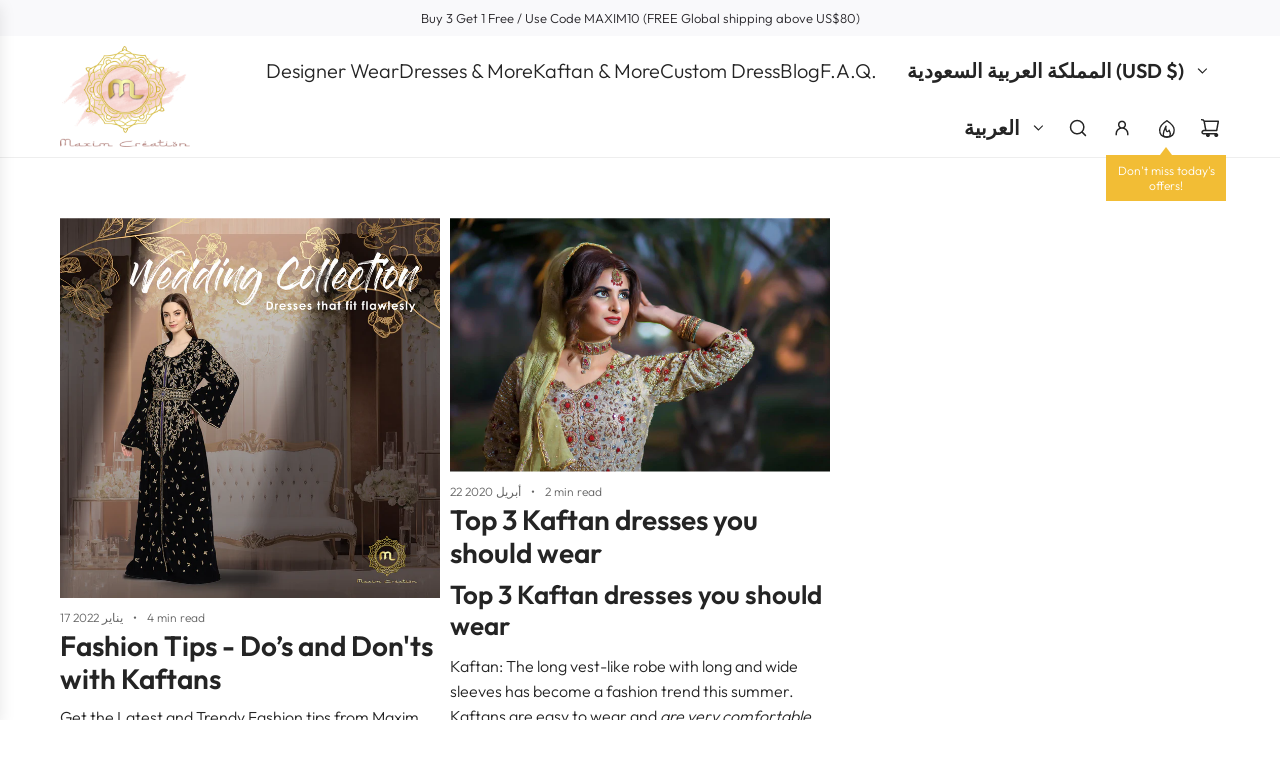

--- FILE ---
content_type: text/css
request_url: https://www.maximcreation.com/cdn/shop/t/27/assets/template-blog.min.css?v=40619119822375977331764073179
body_size: 184
content:
.template-blog--with-sidebar{display:flex;flex-direction:column;gap:30px}@media screen and (min-width:768px){.template-blog--with-sidebar{display:grid;grid-template-columns:1fr minmax(250px,25%);column-gap:30px}}.template-blog__grid{display:grid;grid-template-columns:1fr;row-gap:2em}@media screen and (min-width:768px){.template-blog__grid{grid-template-columns:repeat(var(--blog-posts-per-row),1fr);column-gap:var(--grid-spacing-loose)}}.template-blog__pagination{margin-top:30px}.template-blog__sidebar{display:flex;flex-direction:column;gap:20px}.template-blog__newsletter{display:flex;flex-direction:column;gap:10px;border:1px solid var(--border-color);padding:15px}@media screen and (min-width:768px){.template-blog__newsletter{padding:20px}}.template-blog__newsletter-description :last-child,.template-blog__newsletter-heading :last-child,.template-blog__sidebar-description :last-child{margin-bottom:0}.template-blog__newsletter-errors,.template-blog__newsletter-success{margin:0}.template-blog__newsletter-input-group{display:flex;flex-direction:column;gap:15px}.template-blog__newsletter-email-input{border-bottom:1px solid var(--border-color);padding-top:0;padding-left:0}.template-blog__newsletter-submit{width:fit-content}.template-blog__popular-articles{display:flex;flex-direction:column;gap:15px}.template-blog__popular-articles-heading{margin:0}.template-blog__popular-articles-list{display:flex;flex-direction:column;gap:10px}.template-blog__popular-article{display:flex;gap:10px}.template-blog__popular-article-image{width:100px;flex-shrink:0}.template-blog__popular-article-image img{object-fit:cover}.template-blog__popular-article-image--aspect-ratio--tall img,.template-blog__popular-article-image--aspect-ratio--tall svg{aspect-ratio:2/3}.template-blog__popular-article-image--aspect-ratio--wide img,.template-blog__popular-article-image--aspect-ratio--wide svg{aspect-ratio:4/3}.template-blog__popular-article-image--aspect-ratio--square img,.template-blog__popular-article-image--aspect-ratio--square svg{aspect-ratio:1/1}.template-blog__popular-article-image--aspect-ratio--circle{aspect-ratio:1/1;border-radius:50%}.template-blog__popular-article-image--aspect-ratio--circle a,.template-blog__popular-article-image--aspect-ratio--circle img,.template-blog__popular-article-image--aspect-ratio--circle svg{aspect-ratio:1/1;border-radius:50%}.template-blog__popular-article-date{display:block;font-size:12px;opacity:.7}.template-blog__sidebar-image-link{display:block}.template-blog__sidebar-image--aspect-ratio--tall img{aspect-ratio:2/3}.template-blog__sidebar-image--aspect-ratio--wide img{aspect-ratio:4/3}.template-blog__sidebar-image--aspect-ratio--square img{aspect-ratio:1/1}.template-blog__sidebar-image--aspect-ratio--circle .template-blog__sidebar-image-link,.template-blog__sidebar-image--aspect-ratio--circle img{aspect-ratio:1/1;border-radius:50%}.template-blog__sidebar-tags{display:flex;flex-wrap:wrap;gap:8px}.template-blog__sidebar-tag{position:static!important;display:inline-block}.template-blog__sidebar-social{margin-left:-10px}.template-blog__sidebar-social ul{margin:0}.template-blog__sidebar-social li{display:inline-block;list-style-type:none;margin:0}.template-blog__sidebar-social a{display:inline-flex;align-items:center;justify-content:center}.template-blog__tag-navigation{padding-bottom:15px}@media screen and (min-width:768px){.template-blog__tag-navigation{padding-bottom:60px}}.template-blog__tag-navigation ul{padding:0;margin:0;list-style:none}.template-blog__tag-navigation li{margin:0}.template-blog__tag-navigation .template-blog__tag-navigation__swiper .swiper-slide{width:auto}.template-blog__tag-navigation .template-blog__tag-navigation__swiper-next{display:flex;align-items:center;justify-content:center;position:absolute;z-index:1;top:0;bottom:var(--nav-banner-next-offset);right:0;background:var(--color-primary-background);cursor:pointer}.template-blog__tag-navigation .template-blog__tag-navigation__swiper-next.swiper-button-disabled{opacity:0;visibility:hidden}.template-blog__tag-navigation .template-blog__tag-navigation__swiper-next:after{content:"";position:absolute;top:0;left:0;width:40px;height:100%;transform:translateX(-100%);pointer-events:none;background-image:linear-gradient(to right,rgba(var(--color-primary-background-rgb),0) 0,rgba(var(--color-primary-background-rgb),1) 100%)}.template-blog__tag-navigation .template-blog__tag-navigation__grid-list{display:flex;flex-wrap:wrap;gap:calc(var(--grid-spacing-tight) * .75);justify-content:var(--grid-alignment)}@media screen and (min-width:768px){.template-blog__tag-navigation .template-blog__tag-navigation__grid-list{gap:var(--grid-spacing-tight)}}.template-blog__tag-navigation .template-blog__tag-navigation__grid-list.increase-spacing{column-gap:22.5px;row-gap:15px}@media screen and (min-width:768px){.template-blog__tag-navigation .template-blog__tag-navigation__grid-list.increase-spacing{column-gap:30px;row-gap:30px}}.template-blog__tag-navigation .template-blog__tag-navigation__badge{position:static!important;display:block;max-width:unset;color:var(--primary-btn-text-color);background-color:var(--primary-btn-bg-color)}

--- FILE ---
content_type: text/css
request_url: https://www.maximcreation.com/cdn/shop/t/27/assets/section-offers-drawer.min.css?v=44654128869561036311764073172
body_size: -126
content:
offers-drawer.disable-transitions{transition:none}offers-drawer.disable-transitions .global-drawer__overlay{transition:none}.offers-drawer__heading{display:flex;align-items:center;gap:10px}.offers-drawer__heading svg{width:1.2em;height:1.2em}.offers-drawer__description{margin-bottom:30px}.offers-drawer__description :last-child{margin-bottom:0}.offers-drawer__content{justify-content:flex-start}.offers-drawer__content--empty{display:flex;flex-direction:column}.offers-drawer__block:not(:last-of-type){margin-bottom:20px}.offers-drawer__offer{display:flex;border:1px solid var(--cart-drawer-text-color-transparent25);overflow:hidden}.offers-drawer__offer--above{flex-direction:column}.offers-drawer__offer--left{align-items:center}.offers-drawer__offer--left .offers-drawer__offer-image{width:100px;flex-shrink:0;align-self:stretch}@media screen and (min-width:768px){.offers-drawer__offer--left .offers-drawer__offer-image{width:150px}}.offers-drawer__offer--left .offers-drawer__offer-image .responsive-image-wrapper,.offers-drawer__offer--left .offers-drawer__offer-image a,.offers-drawer__offer--left .offers-drawer__offer-image img{height:100%}.offers-drawer__offer--left .offers-drawer__offer-image img{object-fit:cover}.offers-drawer__offer-image{position:relative}.offers-drawer__offer-image a{display:block}.offers-drawer__countdown--over-image{position:absolute;top:15px;right:15px}.offers-drawer__text-content{display:flex;flex-direction:column;gap:10px;flex-grow:1;padding:15px}@media screen and (min-width:768px){.offers-drawer__text-content{padding:20px}}.offers-drawer__text-content:has(.offers-drawer__offer-discount-code){overflow-x:auto}.offers-drawer__offer-title-container{--nav-text-hover:var(--cart-drawer-text-color);display:flex;align-items:center;justify-content:flex-start}.offers-drawer__offer-description>:last-child,.offers-drawer__offer-title{margin:0}.offers-drawer__offer-discount-code{display:flex;gap:8px;align-items:center;justify-content:space-between;width:fit-content;max-width:100%;border:1px dashed var(--cart-drawer-text-color-transparent25);border-radius:var(--input-border-radius);padding-left:8px}.border-radius-round .offers-drawer__offer-discount-code{padding-left:13px}.offers-drawer__offer-discount-code--code{font-size:var(--button-font-size-px);overflow-x:auto}.offers-drawer__offer-discount-code--btn{color:inherit;border:0;background:0 0;padding:5px 8px;position:relative}.border-radius-round .offers-drawer__offer-discount-code--btn{padding-right:10px}.offers-drawer__offer-discount-code--btn span{display:flex;align-items:center;justify-content:center;transform:scale(1);opacity:1;transition:all .2s ease-in-out}.offers-drawer__offer-discount-code--btn span.hide-icon{visibility:hidden;transform:scale(.2);opacity:0}.offers-drawer__offer-discount-code--btn [data-offers-drawer-check-icon]{position:absolute;top:0;left:0;right:0;bottom:0}.offers-drawer__empty-state{flex-grow:1;display:flex;flex-direction:column;justify-content:center;align-items:center;gap:30px}.offers-drawer__empty-message{text-align:center}.offers-drawer__empty-btn-container{display:flex;flex-direction:column;gap:15px;text-align:center}@media screen and (min-width:768px){.offers-drawer__empty-btn-container{gap:20px}}.offers-drawer__empty-btn{width:100%}.offers-drawer__content:has(>.offers-drawer__block:not(.hide)) .offers-drawer__empty-state--hidden-content{display:none}.offers-drawer__empty-state--hidden-content{height:100%;display:flex}

--- FILE ---
content_type: text/javascript
request_url: https://www.maximcreation.com/cdn/shop/t/27/assets/component-cart-quantity.js?v=70295216213169132451764073145
body_size: 679
content:
(()=>{class CartQuantity extends HTMLElement{constructor(){super(),this.removeButton=this.querySelector("[data-cart-remove-item]"),this.adjustButtons=this.querySelectorAll("[data-cart-quantity-button]"),this.input=this.querySelector("[data-cart-quantity-input]"),this.cartCountIndicator=document.querySelector("[data-cart-count-indicator]"),this.handleButtonClick=this.handleButtonClick.bind(this),this.handleInputChange=this.handleInputChange.bind(this),this.handleQuantityChange=this.handleQuantityChange.bind(this),this.handleRemoveItem=this.handleRemoveItem.bind(this),this.updateCart=this.updateCart.bind(this),this.updateLineItem=this.updateLineItem.bind(this),this.updateCartCountIndicator=this.updateCartCountIndicator.bind(this),this.handleCartErrors=this.handleCartErrors.bind(this),this.setLoadingState=this.setLoadingState.bind(this),this.hideLoadingState=this.hideLoadingState.bind(this),this.setRemoveLoadingState=this.setRemoveLoadingState.bind(this),this.hideRemoveLoadingState=this.hideRemoveLoadingState.bind(this)}connectedCallback(){window.wetheme.webcomponentRegistry.register({key:"component-cart-quantity"}),this.removeButton?.addEventListener("click",this.handleRemoveItem),this.adjustButtons.forEach(button=>button.addEventListener("click",this.handleButtonClick)),this.input?.addEventListener("change",this.handleInputChange)}handleButtonClick(e){e.preventDefault();const previousValue=this.input.value,adjustment=e.currentTarget.name==="plus"?1:-1;this.adjustQuantity(adjustment),previousValue!==this.input.value&&this.handleQuantityChange(this.input.value)}adjustQuantity(adjustment){const newValue=parseInt(this.input.value)+adjustment;this.input.value=isNaN(newValue)?1:newValue,this.input.min&&parseInt(this.input.value)<parseInt(this.input.min)&&(this.input.value=this.input.min)}handleInputChange(e){e.preventDefault(),isNaN(this.input.value)&&(this.input.value=1),this.input.min&&parseInt(this.input.value)<parseInt(this.input.min)&&(this.input.value=this.input.min),this.handleQuantityChange(this.input.value)}handleQuantityChange(inputValue){const quantity=parseInt(inputValue);this.updateCart(this.itemIndex,quantity)}handleRemoveItem(){this.updateCart(this.itemIndex,0)}async updateCart(line,quantity){try{this.setLoadingState(),quantity===0&&this.setRemoveLoadingState();let response=await this.updateLineItem(line,quantity);if(!response)return;if(this.hasGiftWrap){const adjustment=quantity-this.previousQuantity,cart=await this.getCart();this.getGiftWrapLine(cart)&&this.getGiftWrapQuantity(cart)&&(response=await this.updateLineItem(this.getGiftWrapLine(cart),this.getGiftWrapQuantity(cart)+adjustment))}if(!response)return;window.eventBus.emit("update:cart:drawer",response),this.updateCartCountIndicator()}catch(error){console.error("Error updating cart:",error)}}async updateLineItem(line,quantity){try{const body=JSON.stringify({line,quantity,sections:"cart-drawer"}),responseText=await(await fetch(window.routes.cart_change_url,{...this.fetchConfig(),body})).text();if(!responseText)return this.handleCartErrors(),null;const parsedResponse=JSON.parse(responseText);return parsedResponse.errors?(this.handleCartErrors(line,parsedResponse.errors),null):parsedResponse}catch(error){console.error("Error updating cart line item:",error)}}fetchConfig(type="json"){return{method:"POST",headers:{"Content-Type":"application/json",Accept:`application/${type}`}}}handleCartErrors(line,errors){this.hideLoadingState(),this.hideRemoveLoadingState(),this.input.value=this.input.getAttribute("value"),this.renderErrorMessage(line,errors)}renderErrorMessage(line,message){const errorElement=document.querySelector(`[data-cart-error-index="${line}"]`);if(!errorElement)return;errorElement.innerHTML=message,errorElement.setAttribute("aria-hidden",!1),errorElement.getAttribute("data-cart-is-last-item")==="true"&&errorElement.scrollIntoView({behavior:"smooth"})}async getCart(){try{return await(await fetch(`${window.routes.cart_url}?view=compare`)).json()}catch(error){console.error(`Error fetching cart: ${error.description||error.message}`)}}updateCartCountIndicator(){this.cartCountIndicator&&this.getCart().then(cart=>window.wetheme.updateCartCount(cart))}getGiftWrapLine(cart){return cart.items.findIndex(item=>item.variant_id===this.giftWrapVariantId)+1||null}getGiftWrapQuantity(cart){return cart.items.find(item=>item.variant_id===this.giftWrapVariantId)?.quantity||null}setLoadingState(){this.classList.add("is-loading")}hideLoadingState(){this.classList.remove("is-loading")}setRemoveLoadingState(){this.classList.add("is-removing")}hideRemoveLoadingState(){this.classList.remove("is-removing")}get itemIndex(){return parseInt(this.getAttribute("data-item-index"))}get previousQuantity(){return parseInt(this.getAttribute("data-item-quantity"))}get hasGiftWrap(){return this.getAttribute("data-has-gift-wrap")==="true"}get giftWrapVariantId(){return parseInt(this.getAttribute("data-gift-wrap-variant-id"))}}customElements.define("cart-quantity",CartQuantity)})();
//# sourceMappingURL=/cdn/shop/t/27/assets/component-cart-quantity.js.map?v=70295216213169132451764073145
